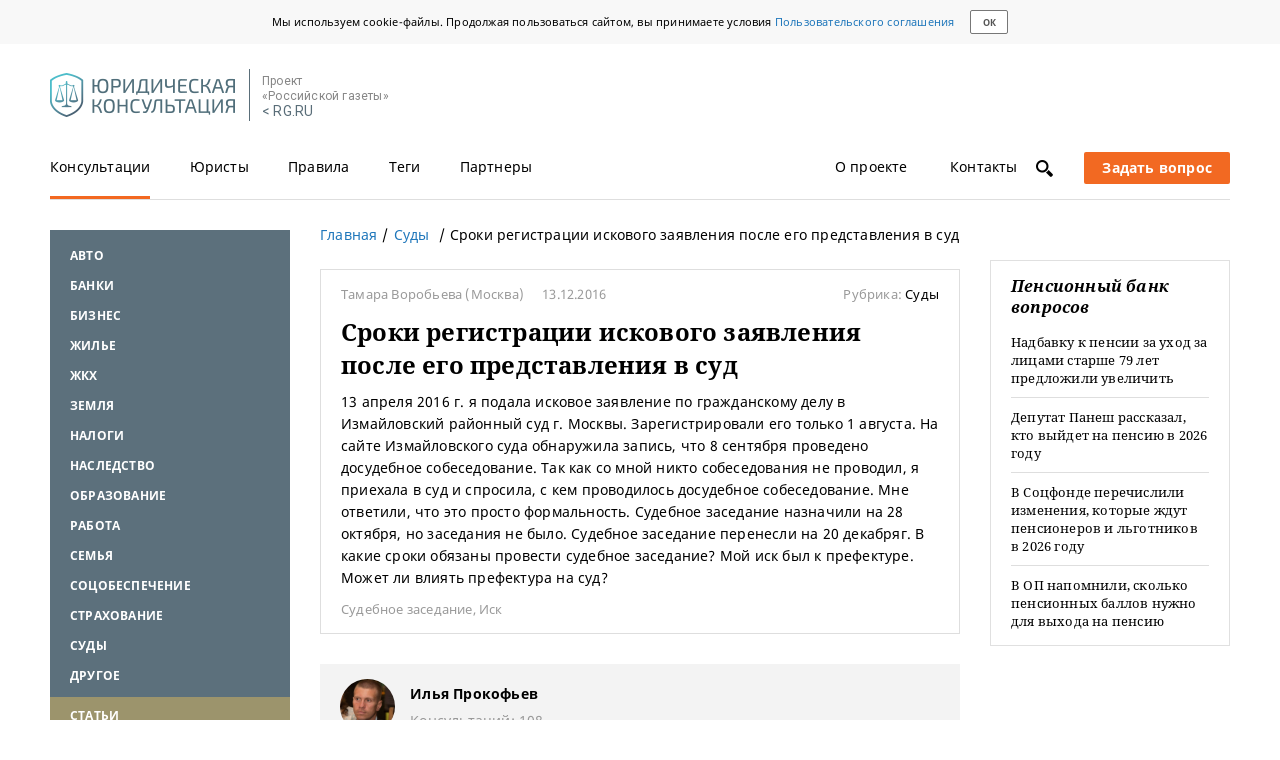

--- FILE ---
content_type: text/html; charset=UTF-8
request_url: https://pravo.rg.ru/rubrics/question/1255/
body_size: 14017
content:
<!DOCTYPE html><html lang="ru"><!--tmpl juristical--><head><meta charset="utf-8"><meta property="og:site_name" content="Юридическая консультация на сайте Российской газеты"><meta property="og:url" content="https://pravo.rg.ru/rubrics/question/1255/"><meta name="viewport" content="width=device-width, initial-scale=1, maximum-scale=2.0"><link rel="shortcut icon" href="/favicon.ico"><link rel="apple-touch-icon" sizes="76x76" href="/touch-icon-ipad.png"><link rel="apple-touch-icon" sizes="120x120" href="/touch-icon-iphone-retina.png"><link rel="apple-touch-icon" sizes="152x152" href="/touch-icon-ipad-retina.png"><meta name="rg-data" property="env" content=""><meta property="og:title" content="Сроки регистрации искового заявления после его представления в суд — Юридическая консультация"><meta property="og:description" content="Каковы сроки рассмотрения судом искового заявления, читайте в ответе юриста."><title>Сроки регистрации искового заявления после его представления в суд — Юридическая консультация</title><meta name="description" content="Каковы сроки рассмотрения судом искового заявления, читайте в ответе юриста."><meta name="yandex-verification" content="793b2bf034f1334f"><meta name="rg-data" property="ads:uri" content="/pravo/rubrics/15/"><meta name="rg-data" property="rubric:id" content="15"><link rel="amphtml" href="https://pravo.rg.ru/amp/rubrics/question/1255/"><script>!function(){var e=window.localStorage,t="notoFamily_v1",n="/bundles/jurist/fonts/rg/noto.woff.min.css",o=null,r=function(e){var t=!1;if(e)if(e.code)switch(e.code){case 22:t=!0;break;case 1014:"NS_ERROR_DOM_QUOTA_REACHED"===e.name&&(t=!0)}else e.number===-2147024882&&(t=!0);return t},s=function(e){var t=document.createElement("style");t.textContent=e,t.rel="stylesheet",document.head.appendChild(t)};try{if(o=e.getItem(t))s(o);else{var a=new XMLHttpRequest;a.open("GET",n,!0),a.onload=function(){if(a.status>=200&&a.status<400)try{s(a.responseText),e.setItem(t,a.responseText)}catch(e){if(r(e))throw new Error("Локальное хранилище переполнено")}},a.send()}}catch(e){throw new Error(e)}}();</script><link rel="stylesheet" href="https://fonts.googleapis.com/css?family=Roboto"><link rel="stylesheet" href="https://ajax.googleapis.com/ajax/libs/jqueryui/1.11.4/themes/smoothness/jquery-ui.min.css"><!--rgb adfox:hb | swig: /blocks/crosslayouts/b-adfox/swig/b-adfox_hb.swig | data:--><!--помещаем ДО библиотеки adfox--><script src="//yastatic.net/pcode/adfox/header-bidding.js"></script><script>
    const adfoxBiddersMap = {
        criteo: "851770",
        betweenDigital: "873981",
        adriver: "998474", // Soloway
        myTarget: "874698",
        'adfox_imho-mobile': "1085976", // IMHO
        'adfox_imho-banners': "1443716", // IMHO desktop
        'adfox_adsmart': "1195710", // AdSmart
        'adfox_WiseUP': "1288243",
        buzzoola: "1224359",
        rtbhouse: "1352133",
        otm: "1421443",
        hybrid: "1597346"
    };
    const adUnits = [];
    const userTimeout = 1000;

    // Конфигурация HB
    window.YaHeaderBiddingSettings = {
        biddersMap: adfoxBiddersMap,
        adUnits: adUnits,
        timeout: userTimeout,
        callbacks: {
            onBidsRecieved: function (bids) {
                console.log('onBidsRecieved: ', bids);
            }
        }
    };
</script><!--/rgb adfox:hb--><style>/*! normalize.css v3.0.1 | MIT License | git.io/normalize */html{font-family:sans-serif;-ms-text-size-adjust:100%;-webkit-text-size-adjust:100%}body{margin:0}article,aside,details,figcaption,figure,footer,header,hgroup,main,nav,section,summary{display:block}audio,canvas,progress,video{display:inline-block;vertical-align:baseline}audio:not([controls]){display:none;height:0}[hidden],template{display:none}a{background:transparent}a:active,a:hover{outline:0}abbr[title]{border-bottom:1px dotted}b,strong{font-weight:bold}dfn{font-style:italic}h1{font-size:2em;margin:0.67em 0}mark{background:#ff0;color:#000}small{font-size:80%}sub,sup{font-size:75%;line-height:0;position:relative;vertical-align:baseline}sup{top:-0.5em}sub{bottom:-0.25em}img{border:0}svg:not(:root){overflow:hidden}figure{margin:1em 40px}hr{-moz-box-sizing:content-box;box-sizing:content-box;height:0}pre{overflow:auto}code,kbd,pre,samp{font-family:monospace, monospace;font-size:1em}button,input,optgroup,select,textarea{color:inherit;font:inherit;margin:0}button{overflow:visible}button,select{text-transform:none}button,html input[type="button"],input[type="reset"],input[type="submit"]{-webkit-appearance:button;cursor:pointer}button[disabled],html input[disabled]{cursor:default}button::-moz-focus-inner,input::-moz-focus-inner{border:0;padding:0}input{line-height:normal}input[type="checkbox"],input[type="radio"]{box-sizing:border-box;padding:0}input[type="number"]::-webkit-inner-spin-button,input[type="number"]::-webkit-outer-spin-button{height:auto}input[type="search"]{-webkit-appearance:textfield;-moz-box-sizing:content-box;-webkit-box-sizing:content-box;box-sizing:content-box}input[type="search"]::-webkit-search-cancel-button,input[type="search"]::-webkit-search-decoration{-webkit-appearance:none}fieldset{border:1px solid #c0c0c0;margin:0 2px;padding:0.35em 0.625em 0.75em}legend{border:0;padding:0}textarea{overflow:auto}optgroup{font-weight:bold}table{border-collapse:collapse;border-spacing:0}td,th{padding:0}.group:before,.group:after{content:'';display:table}.group:after{clear:both}.noselect{-webkit-touch-callout:none;-webkit-user-select:none;-khtml-user-select:none;-moz-user-select:none;-ms-user-select:none;user-select:none}a.disabled{pointer-events:none}*:focus{outline:none}html{-webkit-box-sizing:border-box;-moz-box-sizing:border-box;box-sizing:border-box;-webkit-font-smoothing:antialiased}html,body{min-height:100%;height:auto}body{font-size:14px;font-family:"NotoSans",Arial,sans-serif;position:relative;letter-spacing:.2px;overflow-y:scroll}body,body *,body *:after,body *:before{-webkit-box-sizing:inherit;-moz-box-sizing:inherit;box-sizing:inherit}a{text-decoration:none;color:inherit;outline:none}p{margin:0}ul{list-style:none;padding:0}h1,h2,h3,h4,h5,h6{font-family:"NotoSerif",sans-serif;margin-top:0}input[type="text"],select,textarea{-webkit-border-radius:0;-moz-border-radius:0;border-radius:0;background-image:none;resize:none;outline:none;-webkit-appearance:none;-ms-appearance:none;-moz-appearance:none}fieldset{margin:0;padding:0;border:0}input:-webkit-autofill,input:-webkit-autofill:focus,textarea:-webkit-autofill,select:-webkit-autofill{color:inherit !important;-webkit-text-fill-color:inherit !important;background-color:transparent !important;-webkit-box-shadow:inset 0 0 0 100px #fff;-moz-box-shadow:inset 0 0 0 100px #fff;box-shadow:inset 0 0 0 100px #fff}input[disabled]{background-image:none;background-color:#dedede}.b-material-wrapper *::-moz-selection{background:rgba(89,189,23,0.3)}.b-material-wrapper *::-webkit-selection{background:rgba(89,189,23,0.3)}.b-material-wrapper *::selection{background:rgba(89,189,23,0.3)}.font-zero{font-size:0}.has-half{width:50%}.is-fixed{position:fixed;top:0}.b-overlay{display:none;position:fixed;top:0;bottom:0;left:0;right:0;z-index:20;overflow:hidden;background-color:#000;-ms-filter:"progid:DXImageTransform.Microsoft.Alpha(Opacity=50)";filter:alpha(opacity=70);-moz-opacity:.7;opacity:.7}.b-overlay__content{position:absolute;top:40px;right:-20px;z-index:21;display:none;text-align:left}.b-overlay__content.is-active{display:block}.b-overlay.is-active{display:block}.is-cursor-pointer{cursor:pointer}.has-shadow{-webkit-box-shadow:0 1px 2px rgba(0,0,0,0.12);-moz-box-shadow:0 1px 2px rgba(0,0,0,0.12);box-shadow:0 1px 2px rgba(0,0,0,0.12)}.shiftContainer{display:none}.shiftContainer_active{display:block}.is-mobile{display:inline-block !important}.is-mobile_block{display:block !important}@media screen and (min-width: 768px){.is-mobile{display:none !important}.is-mobile_block{display:none !important}}.is-tablet{display:none !important}.is-tablet_block{display:none !important}@media screen and (min-width: 768px){.is-tablet{display:inline-block !important}.is-tablet_block{display:block !important}}.is-tablet-landscape{display:none !important}@media screen and (min-width: 990px){.is-tablet-landscape{display:inline-block !important}}@media screen and (min-width: 990px){.not-tablet-landscape{display:none !important}}.is-desktop{display:none !important}@media screen and (min-width: 1260px){.is-desktop{display:inline-block !important}}@media screen and (min-width: 1260px){.not-desktop{display:none !important}}.is-desktop-full{display:none !important}@media screen and (min-width: 1760px){.is-desktop-full{display:inline-block !important}}@media screen and (min-width: 1260px){.has-sidebar{display:none !important}}.scroll-disabled{width:100%;position:fixed;top:0;overflow:hidden}@media screen and (min-width: 1260px){.scroll-disabled{position:static}}.i-follow{position:relative;margin-right:20px}.i-follow.is-active{color:#fff}.i-follow__sup{font-size:11px;position:absolute;top:-5px;left:20px}._hide_date ._date{display:none}.l-page{width:100%;min-height:100%;margin:80px auto 0;padding:0 20px}.l-page__wrapper{padding:0}@media screen and (min-width: 768px){.l-page{margin:0 auto;width:710px;padding:0}.l-page__wrapper{display:flex}}@media screen and (min-width: 990px){.l-page{width:910px}}@media screen and (min-width: 1260px){.l-page{width:1180px}}@media screen and (min-width: 1760px){.l-page{width:1250px}}
</style><link rel="stylesheet" href="/bundles/jurist/css/lib.css"><link rel="stylesheet" href="/bundles/jurist/css/global.css"><script src="https://ajax.googleapis.com/ajax/libs/jquery/1.11.3/jquery.min.js"></script><script src="https://ajax.googleapis.com/ajax/libs/jqueryui/1.11.4/jquery-ui.min.js"></script><script src="/bundles/jurist/js/lib.js"></script><script src="/bundles/jurist/js/global.js"></script><script src="//yastatic.net/pcode/adfox/loader.js" crossorigin="anonymous"></script><script src="/bundles/jurist/js/answer.js"></script><script src="/bundles/jurist/js/rubric_questions.js"></script><!--rgb schema:Article | swig: /blocks/crosslayouts/b-schema/swig/b-schema.swig | data:--><script data-schema="Article" type="application/ld+json">{"@context":"http://schema.org","@type":"Article","description":"Каковы сроки рассмотрения судом искового заявления, читайте в ответе юриста.","dateCreated":"","datePublished":"2017-02-13","name":"Сроки регистрации искового заявления после его представления в суд","headline":"Сроки регистрации искового заявления после его представления в суд","publisher":{"@type":"Organization","name":"Российская газета","logo":{"@type":"ImageObject","url":"https://cdnimg.rg.ru/res/images/logo/logo_rg_yn.png","width":{"@type":"QuantitativeValue","name":500},"height":{"@type":"QuantitativeValue","name":148}}},"author":{"@type":"Person","name":"Илья Прокофьев"},"mainEntityOfPage":{"@type":"WebPage","@id":"https://pravo.rg.ru/rubrics/question/1255/"},"image":{"@type":"ImageObject","url":"//cdnstatic.rg.ru/uploads/images/jurist/avatars/ProkofyevIlya.jpg","width":{"@type":"QuantitativeValue","name":"100"},"height":{"@type":"QuantitativeValue","name":"100"}}}</script><!--/rgb schema:Article--></head><body><div class="b-cookie-consent"><div class="b-cookie-consent__content"><div class="b-cookie-consent__text">Мы используем cookie-файлы. Продолжая пользоваться сайтом, вы принимаете условия <a class="b-link b-link_blue" href="https://rg.ru/pages/useragreement" target="_blank">Пользовательского соглашения</a></div><button class="b-cookie-consent__button">ок</button></div></div><div class="l-page l-page_juristical has-sidebar-left has-sidebar-right"><div class="l-page__body group"><!--rgb header | swig: /blocks/rgb/swig/rgb.swig | data: /blocks/rgb/data/rgb.js--><div class="b-header" id="rgb_header"><!--rgb logo | swig: /blocks/crosslayouts/b-logo/swig/b-logo.swig | data: /blocks/rgb/data/rgb.js--><div class="b-logo b-header__item" id="rgb_logo"><a class="b-logo__image" href="/" title="Юридическая консультация"></a><!--rgb rg | swig: /blocks/header/b-rg/swig/b-rg.swig | data: /blocks/header/b-rg/data/b-rg.js--><div class="b-rg" id="rgb_rg"><div class="b-rg__text">Проект<br>&laquo;Российской газеты&raquo;</div><a class="b-rg__link" href="https://rg.ru">&lt; RG.RU</a></div><!--/rgb rg--></div><!--/rgb logo--><!--rgb menu | swig: /blocks/header/b-menu/swig/b-menu.swig | data: /blocks/rgb/data/rgb.js--><div class="b-menu b-header__item" id="rgb_menu"><div class="b-menu__section"><!--rgb tabs:regular | swig: /blocks/crosslayouts/b-tabs/swig/b-tabs.swig | data: /blocks/crosslayouts/b-tabs/data/b-tabs.js--><div class="b-tabs b-tabs_regular shiftContainer shiftContainer_active" id="rgb_tabs_regular_shiftActive" data-blocksshifterwidthhash="tablet tabletLandscape desktop desktopFull" data-blocksshifterid="rgb_tabs_regular"><div class="b-tabs__body b-tabs__body_static"><a href="https://rg.ru" class="b-link b-tabs__link b-tabs__item b-tabs__item_mobile">RG.RU</a>   <a href="/" class="b-link b-tabs__link b-tabs__item is-active">Консультации</a>  <a href="/jurists/1/" class="b-link b-tabs__link b-tabs__item">Юристы</a>  <a href="/rules/" class="b-link b-tabs__link b-tabs__item">Правила</a>  <a href="/rubrics/0/" class="b-link b-tabs__link b-tabs__item">Теги</a>  <a href="/partners/" class="b-link b-tabs__link b-tabs__item">Партнеры</a>  <a href="/about/" class="b-link b-tabs__link b-tabs__item">О проекте</a>  <a href="/contacts/" class="b-link b-tabs__link b-tabs__item">Контакты</a>  </div></div><!--/rgb tabs:regular--></div><div class="b-menu__section b-menu__section_right"><div class="b-search"><a id="js-search-icon" class="b-icon b-icon_type_search" title="Поиск по сайту"></a></div><div id="js-mobile-menu" class="b-hamburger" title="Меню"><div class="b-hamburger__line"></div><div class="b-hamburger__line"></div><div class="b-hamburger__line"></div></div><!--rgb ask-link | swig: /blocks/crosslayouts/b-ask-link/swig/b-ask-link.swig | data: /blocks/rgb/data/rgb.js--><div class="b-ask-link" id="rgb_ask-link"><a href="/ask/" class="b-btn b-btn_orange b-btn_ask js-ask-link"><span class="b-btn_ask-big">Задать вопрос</span> <span class="b-btn_ask-phones"></span></a></div><!--/rgb ask-link--></div></div><!--/rgb menu--><!--rgb menu-mobile | swig: /blocks/header/b-menu-mobile/swig/b-menu-mobile.swig | data: /blocks/rgb/data/rgb.js--><div class="b-menu-mobile b-header__item" id="rgb_menu-mobile"><!--rgb tabs:regular | swig: /blocks/crosslayouts/b-tabs/swig/b-tabs.swig | data: /blocks/crosslayouts/b-tabs/data/b-tabs.js--><div class="b-tabs b-tabs_regular shiftContainer shiftContainer_active" id="rgb_tabs_regular_shiftActive" data-blocksshifterwidthhash="tablet tabletLandscape desktop desktopFull" data-blocksshifterid="rgb_tabs_regular"><div class="b-tabs__body b-tabs__body_static"><a href="https://rg.ru" class="b-link b-tabs__link b-tabs__item b-tabs__item_mobile">RG.RU</a>   <a href="/" class="b-link b-tabs__link b-tabs__item is-active">Консультации</a>  <a href="/jurists/1/" class="b-link b-tabs__link b-tabs__item">Юристы</a>  <a href="/rules/" class="b-link b-tabs__link b-tabs__item">Правила</a>  <a href="/rubrics/0/" class="b-link b-tabs__link b-tabs__item">Теги</a>  <a href="/partners/" class="b-link b-tabs__link b-tabs__item">Партнеры</a>  <a href="/about/" class="b-link b-tabs__link b-tabs__item">О проекте</a>  <a href="/contacts/" class="b-link b-tabs__link b-tabs__item">Контакты</a>  </div></div><!--/rgb tabs:regular--></div><!--/rgb menu-mobile--></div><!--/rgb header--><div class="l-page__wrapper"><!--rgb sidebar-left:answer | swig: /blocks/rgb/swig/rgb.swig | data: /blocks/rgb/data/rgb.js--><div class="b-sidebar-left b-sidebar-left_answer" id="rgb_sidebar-left_answer"><!--rgb categories:sidebar-active-link | swig: /blocks/crosslayouts/b-categories/swig/b-categories.swig | data: /blocks/crosslayouts/b-categories/data/b-categories.js--><div class="b-categories b-categories_sidebar-active-link b-sidebar-left__item shiftContainer shiftContainer_active" id="rgb_categories_sidebar-active-link_shiftActive" data-blocksshifterwidthhash="tablet tabletLandscape desktop desktopFull" data-blocksshifterid="rgb_categories_sidebar-active-link"><!--<script>
	var currentRubric = '';
</script>--><div class="b-categories__body b-categories__body_blue"><div id="js-categories-list" class="b-categories__list b-categories__list_sidebar"> <div class="b-categories__item"> <a href="/rubric/avto/" class="b-link b-categories__link">Авто</a>  </div><div class="b-categories__item"> <a href="/rubric/banki/" class="b-link b-categories__link">Банки</a>  </div><div class="b-categories__item"> <a href="/rubric/biznes/" class="b-link b-categories__link">Бизнес</a>  </div><div class="b-categories__item"> <a href="/rubric/ghilye/" class="b-link b-categories__link">Жилье</a>  </div><div class="b-categories__item"> <a href="/rubric/ghkh/" class="b-link b-categories__link">ЖКХ</a>  </div><div class="b-categories__item"> <a href="/rubric/zemlya/" class="b-link b-categories__link">Земля</a>  </div><div class="b-categories__item"> <a href="/rubric/nalogi/" class="b-link b-categories__link">Налоги</a>  </div><div class="b-categories__item"> <a href="/rubric/nasledstvo/" class="b-link b-categories__link">Наследство</a>  </div><div class="b-categories__item"> <a href="/rubric/obrazovanie/" class="b-link b-categories__link">Образование</a>  </div><div class="b-categories__item"> <a href="/rubric/rabota/" class="b-link b-categories__link">Работа</a>  </div><div class="b-categories__item"> <a href="/rubric/semyya/" class="b-link b-categories__link">Семья</a>  </div><div class="b-categories__item"> <a href="/rubric/socobespechenie/" class="b-link b-categories__link">Соцобеспечение</a>  </div><div class="b-categories__item"> <a href="/rubric/strahovanie/" class="b-link b-categories__link">Страхование</a>  </div><div class="b-categories__item"> <a href="/rubric/sudy/" class="b-link b-categories__link">Суды</a>  </div><div class="b-categories__item"> <a href="/rubric/drugoe/" class="b-link b-categories__link">Другое</a>  </div><div class="b-categories__item b-categories__item_highlighted"> <a href="/rubric/statyi/" class="b-link b-categories__link">Статьи</a>  </div> </div></div></div><!--/rgb categories:sidebar-active-link--><!--rgb adfox:media-5 | swig: /blocks/crosslayouts/b-adfox/swig/b-adfox.swig | data: /blocks/crosslayouts/b-adfox/data/b-adfox.js--><div class="b-adfox b-adfox_media-5 b-sidebar-left__item" id="rgb_adfox_media-5"><rg-adfox param="{&quot;pp&quot;:&quot;bpkg&quot;,&quot;ps&quot;:&quot;cior&quot;,&quot;p2&quot;:&quot;fjgg&quot;,&quot;screenType&quot;:&quot;tablet tabletLandscape desktop desktopFull&quot;,&quot;services&quot;:{&quot;hb&quot;:{&quot;bids&quot;:[{&quot;bidder&quot;:&quot;criteo&quot;,&quot;params&quot;:{&quot;placementId&quot;:1491813}},{&quot;bidder&quot;:&quot;myTarget&quot;,&quot;params&quot;:{&quot;placementId&quot;:335808}},{&quot;bidder&quot;:&quot;adriver&quot;,&quot;sizes&quot;:[240,400],&quot;params&quot;:{&quot;placementId&quot;:&quot;43:rg_240x400_left&quot;},&quot;screenType&quot;:&quot;tablet tabletLandscape desktop desktopFull&quot;},{&quot;bidder&quot;:&quot;otm&quot;,&quot;sizes&quot;:[240,400],&quot;params&quot;:{&quot;placementId&quot;:&quot;1887&quot;}},{&quot;bidder&quot;:&quot;betweenDigital&quot;,&quot;sizes&quot;:[240,400],&quot;params&quot;:{&quot;placementId&quot;:&quot;2769701&quot;}},{&quot;bidder&quot;:&quot;rtbhouse&quot;,&quot;sizes&quot;:[240,400],&quot;params&quot;:{&quot;placementId&quot;:&quot;QQBchpfslpRy0zhywevo&quot;}},{&quot;bidder&quot;:&quot;adfox_imho-banners&quot;,&quot;sizes&quot;:[240,400],&quot;params&quot;:{&quot;p1&quot;:&quot;cmklf&quot;,&quot;p2&quot;:&quot;fhca&quot;}},{&quot;bidder&quot;:&quot;hybrid&quot;,&quot;params&quot;:{&quot;placementId&quot;:&quot;605bdbf63d5a2dab24d6a588&quot;}}]}}}"></rg-adfox></div><!--/rgb adfox:media-5--><!--rgb questions:latest | swig: /blocks/crosslayouts/b-questions/swig/b-questions.swig | data: /blocks/crosslayouts/b-questions/data/b-questions.js--><div class="b-questions b-questions_latest b-sidebar-left__item shiftContainer shiftContainer_active" id="rgb_questions_latest_shiftActive" data-blocksshifterwidthhash="tablet tabletLandscape desktop desktopFull" data-blocksshifterid="rgb_questions_latest"><div class="b-questions__name">Последние вопросы</div><div class="b-question-block b-question-block_latest"><!----><div class="b-question-block__body">  <a href="/rubric/socobespechenie/" class="b-link b-link_blue">Соцобеспечение</a>  <a class="b-link b-link_block" href="/rubrics/question/85823/"><div class="b-question-block__title b-link b-link_title b-link_latest">Невыплата пенсии по потере кормильца</div></a> </div> </div><div class="b-question-block b-question-block_latest"><!----><div class="b-question-block__body">  <a href="/rubric/drugoe/" class="b-link b-link_blue">Другое</a>  <a class="b-link b-link_block" href="/rubrics/question/85794/"><div class="b-question-block__title b-link b-link_title b-link_latest">Изменение тарифа провайдером без уведомления абонента</div></a> </div> </div><div class="b-question-block b-question-block_latest"><!----><div class="b-question-block__body">  <a href="/rubric/semyya/" class="b-link b-link_blue">Семья</a>  <a class="b-link b-link_block" href="/rubrics/question/85647/"><div class="b-question-block__title b-link b-link_title b-link_latest">Учеба в другом городе без согласия родителей</div></a> </div> </div><div class="b-question-block b-question-block_latest"><!----><div class="b-question-block__body">  <a href="/rubric/nalogi/" class="b-link b-link_blue">Налоги</a>  <a class="b-link b-link_block" href="/rubrics/question/85216/"><div class="b-question-block__title b-link b-link_title b-link_latest">Налоговый вычет за обучение в зарубежной языковой школе</div></a> </div> </div></div><!--/rgb questions:latest--><!--rgb adfox:media-1 | swig: /blocks/crosslayouts/b-adfox/swig/b-adfox.swig | data: /blocks/crosslayouts/b-adfox/data/b-adfox.js--><div class="b-adfox b-adfox_media-1 b-sidebar-left__item" id="rgb_adfox_media-1"><rg-adfox param="{&quot;pp&quot;:&quot;iiy&quot;,&quot;ps&quot;:&quot;cior&quot;,&quot;p2&quot;:&quot;fjgg&quot;,&quot;screenType&quot;:&quot;tablet desktop desktopFull&quot;}"></rg-adfox></div><!--/rgb adfox:media-1--></div><!--/rgb sidebar-left:answer--><!--rgb main:answer | swig: /blocks/rgb/swig/rgb.swig | data: /blocks/rgb/data/rgb.js--><div class="b-main b-main_answer" id="rgb_main_answer"><!--rgb categories:sidebar | swig: /blocks/crosslayouts/b-categories/swig/b-categories.swig | data: /blocks/crosslayouts/b-categories/data/b-categories.js--><div class="b-categories b-categories_sidebar b-main__item shiftContainer" id="rgb_categories_sidebar" data-blocksshifterwidthhash="mobile" data-blocksshifterid="rgb_categories_sidebar"></div><!--/rgb categories:sidebar--><!--rgb breadcrumbs:answer | swig: /blocks/main/b-breadcrumbs/swig/b-breadcrumbs.swig | data: /blocks/main/b-breadcrumbs/data/b-breadcrumbs.js--><div class="b-breadcrumbs b-breadcrumbs_answer b-main__item" id="rgb_breadcrumbs_answer"><ul class="b-breadcrumbs__list" itemscope itemtype="https://schema.org/BreadcrumbList"><li class="b-breadcrumbs__item" itemprop="itemListElement" itemscope itemtype="https://schema.org/ListItem"><a href="/" class="b-link b-link_blue" itemprop="item"><span itemprop="name">Главная</span></a><meta itemprop="position" content="1"></li><li id="js-breadcrumbs-item" class="b-breadcrumbs__item" itemprop="itemListElement" itemscope itemtype="https://schema.org/ListItem">  <a href="/rubric/sudy/" class="b-link b-link_blue" itemprop="item"><span itemprop="name">Суды</span></a><meta itemprop="position" content="2"> </li><li id="js-breadcrumbs-item" class="b-breadcrumbs__item"><span>Сроки регистрации искового заявления после его представления в суд</span></li></ul></div><!--/rgb breadcrumbs:answer--><!--rgb adfox:media-1-mobile | swig: /blocks/crosslayouts/b-adfox/swig/b-adfox.swig | data: /blocks/crosslayouts/b-adfox/data/b-adfox.js--><div class="b-adfox b-adfox_media-1-mobile b-main__item" id="rgb_adfox_media-1-mobile"><rg-adfox param="{&quot;pp&quot;:&quot;bpkb&quot;,&quot;ps&quot;:&quot;cior&quot;,&quot;p2&quot;:&quot;fjgg&quot;,&quot;screenType&quot;:&quot;mobile&quot;,&quot;services&quot;:{&quot;hb&quot;:{&quot;bids&quot;:[{&quot;bidder&quot;:&quot;adfox_imho-mobile&quot;,&quot;params&quot;:{&quot;p1&quot;:&quot;cfnsi&quot;,&quot;p2&quot;:&quot;ffpw&quot;},&quot;screenType&quot;:&quot;mobile&quot;},{&quot;bidder&quot;:&quot;criteo&quot;,&quot;params&quot;:{&quot;placementId&quot;:1491815}},{&quot;bidder&quot;:&quot;myTarget&quot;,&quot;params&quot;:{&quot;placementId&quot;:336038}},{&quot;bidder&quot;:&quot;adriver&quot;,&quot;sizes&quot;:[300,250],&quot;params&quot;:{&quot;placementId&quot;:&quot;43:rg_300x250mob&quot;}},{&quot;bidder&quot;:&quot;otm&quot;,&quot;sizes&quot;:[300,250],&quot;params&quot;:{&quot;placementId&quot;:&quot;2151&quot;}},{&quot;bidder&quot;:&quot;betweenDigital&quot;,&quot;sizes&quot;:[300,250],&quot;params&quot;:{&quot;placementId&quot;:&quot;2769795&quot;}},{&quot;bidder&quot;:&quot;adfox_WiseUP&quot;,&quot;params&quot;:{&quot;pp&quot;:&quot;g&quot;,&quot;ps&quot;:&quot;cvad&quot;,&quot;p2&quot;:&quot;flhc&quot;}},{&quot;bidder&quot;:&quot;rtbhouse&quot;,&quot;sizes&quot;:[300,250],&quot;params&quot;:{&quot;placementId&quot;:&quot;1eAD18LzI82vA3vPAA3s&quot;}},{&quot;bidder&quot;:&quot;hybrid&quot;,&quot;params&quot;:{&quot;placementId&quot;:&quot;605bdc5cd272b924e80865a6&quot;}}]}}}"></rg-adfox></div><!--/rgb adfox:media-1-mobile--><!--rgb article | swig: /blocks/main/b-article/swig/b-article.swig | data: /blocks/main/b-article/data/b-article.js--><div class="b-article b-main__item" id="rgb_article"><div class="b-article__wrapper"><!--rgb questions:item | swig: /blocks/crosslayouts/b-questions/swig/b-questions.swig | data: /blocks/crosslayouts/b-questions/data/b-questions.js--><div class="b-questions b-questions_item" id="rgb_questions_item"><div class="b-questions__name"></div><div class="b-question-block"><!----><div class="b-question-block__body"><div class="b-material-head">  <span class="b-question-block__author">Тамара Воробьева </span> (Москва)    <span class="b-question-block__date">13.12.2016</span>  <span class="b-material-head__rubric">Рубрика: <a class="b-link b-material-head__rubric-name" href="/rubric/sudy/">Суды</a></span></div><h1 class="b-question-block__title">Сроки регистрации искового заявления после его представления в суд</h1><div class="b-question-block__text">13 апреля 2016 г. я подала исковое заявление по гражданскому делу в Измайловский районный суд г. Москвы.  Зарегистрировали его только 1 августа.  На сайте Измайловского суда обнаружила запись, что  8 сентября проведено  досудебное собеседование. Так как со мной никто собеседования не проводил, я приехала в суд и спросила, с кем проводилось досудебное собеседование.  Мне ответили, что это просто формальность. Судебное заседание назначили на 28 октября, но заседания не было. Судебное заседание перенесли на 20 декабряг. В какие сроки обязаны провести судебное заседание? Мой иск был к префектуре. Может ли влиять префектура на суд?</div><div class="b-question-block__tags">  <a href="/tag/201/" class="b-link b-link_tag">Судебное заседание</a>,  <a href="/tag/208/" class="b-link b-link_tag">Иск</a>  </div></div></div></div><!--/rgb questions:item--><!--rgb adfox:media-29 | swig: /blocks/crosslayouts/b-adfox/swig/b-adfox.swig | data: /blocks/crosslayouts/b-adfox/data/b-adfox.js--><div class="b-adfox b-adfox_media-29" id="rgb_adfox_media-29"><rg-adfox param="{&quot;pp&quot;:&quot;bpke&quot;,&quot;ps&quot;:&quot;cior&quot;,&quot;p2&quot;:&quot;fjgg&quot;,&quot;screenType&quot;:&quot;mobile&quot;,&quot;services&quot;:{&quot;hb&quot;:{&quot;bids&quot;:[{&quot;bidder&quot;:&quot;rtbhouse&quot;,&quot;sizes&quot;:[300,250],&quot;params&quot;:{&quot;placementId&quot;:&quot;5mFo21FlgHuUG04ggDBD&quot;},&quot;screenType&quot;:&quot;mobile&quot;},{&quot;bidder&quot;:&quot;myTarget&quot;,&quot;params&quot;:{&quot;placementId&quot;:802355}},{&quot;bidder&quot;:&quot;criteo&quot;,&quot;params&quot;:{&quot;placementId&quot;:1525300}},{&quot;bidder&quot;:&quot;betweenDigital&quot;,&quot;sizes&quot;:[300,250],&quot;params&quot;:{&quot;placementId&quot;:&quot;3926745&quot;}},{&quot;bidder&quot;:&quot;hybrid&quot;,&quot;params&quot;:{&quot;placementId&quot;:&quot;605bdcc6d272b924e80865a8&quot;}}]}}}"></rg-adfox></div><!--/rgb adfox:media-29--><a href="https://pravo.rg.ru/rubrics/question/1255/"></a><!--rgb answer | swig: /blocks/main/b-answer/swig/b-answer.swig | data: /blocks/rgb/data/rgb.js--><div class="b-answer" id="rgb_answer">  <a href="/jurist/494/" class="b-link"><div class="b-jurist-introduction">  <img src="//cdnstatic.rg.ru/uploads/images/jurist/avatars/ProkofyevIlya.jpg" alt="Илья Прокофьев" width="55" height="55" class="b-round-image">  <div class="b-jurist-introduction__right-col"><b>Илья Прокофьев</b><div class="b-jurist-introduction__index">Консультаций: 108</div></div></div></a>    <div class="b-question-block__text js-answer-text"><p>В соответствии со ст. 6.1 Гражданского процессуального кодекса РФ судопроизводство в судах и исполнение судебного постановления осуществляются в разумные сроки. Разбирательство дел в судах осуществляется в сроки, установленные ГПК РФ.&nbsp;Продление этих сроков допустимо в случаях и в порядке, которые установлены ГПК РФ, но судопроизводство должно осуществляться в разумный срок. При определении разумного срока судебного разбирательства, который включает в себя период со дня поступления искового заявления или заявления в суд первой инстанции до дня принятия последнего судебного постановления по делу, учитываются такие обстоятельства, как правовая и фактическая сложность дела, поведение участников гражданского процесса, достаточность и эффективность действий суда, осуществляемых в целях своевременного рассмотрения дела, и общая продолжительность судопроизводства по делу.</p>
<p>Таким образом, закон не содержит прямых указаний на то, в какой срок должно быть проведено судебное заседание. На практике это зависит от различных факторов, таких как загруженность конкретного суда, болезнь или отпуск конкретного судьи, в чьем производстве находится дело.</p>
<p>Тот факт, что досудебное собеседование было проведено без вашего участия, является нарушением, в случае если суд не напрявлял извещения о времени и месте судебного заседания.</p>
<p>Если вы считаете, что сроки рассмотрения дела в суде явно затягиваются, то вы вправе написать жалобу или заявление председателю суда. В случае если после принятия искового заявления или заявления к производству дело длительное время не рассматривалось и судебный процесс затягивался, заинтересованные лица вправе обратиться к председателю суда с заявлением об ускорении рассмотрения дела (ч. 6 ст. 6.1 ГПК РФ).&nbsp;Заявление об ускорении рассмотрения дела рассматривается председателем суда в пятидневный срок со дня поступления заявления в суд. По результатам рассмотрения заявления председатель суда выносит мотивированное определение, в котором может быть установлен срок проведения судебного заседания по делу и (или) могут быть указаны действия, которые следует осуществить для ускорения судебного разбирательства (ч. 7 ст. 6.1 ГПК РФ).</p>
<p>Факт того, что ваш иск был к префектуре, не стоит принимать во внимание, так как по закону суд в Российской Федерации является независимым, и никто, в том числе префектура, не может повлиять на суд.</p>
<p>&nbsp;</p> </div><div class="b-answer__lower-panel"><div class="b-answer__thanx-block"><button class="b-link-btn b-link-btn_thanx js-link-btn-thanx" id="891">Спасибо</button><div class="b-answer__thanx">Сказали спасибо:</div><div class="b-rate"><div class="b-rate__icon"></div><div class="b-rate__value">121</div></div></div>      </div><div class="b-answer__bottom"><div class="b-right"><!--rgb share | swig: /blocks/crosslayouts/b-share/swig/b-share.swig | data: /blocks/rgb/data/rgb.js--><div class="b-share" id="rgb_share"><div id="share"></div></div><!--/rgb share--></div></div></div><!--/rgb answer--></div></div><!--/rgb article--><!--rgb adfox:media-7 | swig: /blocks/crosslayouts/b-adfox/swig/b-adfox.swig | data: /blocks/crosslayouts/b-adfox/data/b-adfox.js--><div class="b-adfox b-adfox_media-7 b-main__item" id="rgb_adfox_media-7"><rg-adfox param="{&quot;pp&quot;:&quot;bpkd&quot;,&quot;ps&quot;:&quot;cior&quot;,&quot;p2&quot;:&quot;fjgg&quot;,&quot;screenType&quot;:&quot;tabletLandscape desktop desktopFull&quot;,&quot;services&quot;:{&quot;hb&quot;:{&quot;bids&quot;:[{&quot;bidder&quot;:&quot;adfox_adsmart&quot;,&quot;params&quot;:{&quot;p1&quot;:&quot;ceiyi&quot;,&quot;p2&quot;:&quot;ul&quot;,&quot;puid20&quot;:&quot;&quot;}},{&quot;bidder&quot;:&quot;criteo&quot;,&quot;params&quot;:{&quot;placementId&quot;:1491817}},{&quot;bidder&quot;:&quot;myTarget&quot;,&quot;params&quot;:{&quot;placementId&quot;:336036}},{&quot;bidder&quot;:&quot;otm&quot;,&quot;sizes&quot;:[630,240],&quot;params&quot;:{&quot;placementId&quot;:&quot;2879&quot;}},{&quot;bidder&quot;:&quot;betweenDigital&quot;,&quot;sizes&quot;:[630,240],&quot;params&quot;:{&quot;placementId&quot;:&quot;2769699&quot;}},{&quot;bidder&quot;:&quot;rtbhouse&quot;,&quot;sizes&quot;:[630,240],&quot;params&quot;:{&quot;placementId&quot;:&quot;E0JhWUi3XI7yLtu4ycCY&quot;}},{&quot;bidder&quot;:&quot;hybrid&quot;,&quot;params&quot;:{&quot;placementId&quot;:&quot;605bdc23d272b924e80865a5&quot;}}]}}}"></rg-adfox></div><!--/rgb adfox:media-7--><!--rgb adfox:media-7-mobile | swig: /blocks/crosslayouts/b-adfox/swig/b-adfox.swig | data: /blocks/crosslayouts/b-adfox/data/b-adfox.js--><div class="b-adfox b-adfox_media-7-mobile b-main__item" id="rgb_adfox_media-7-mobile"><rg-adfox param="{&quot;pp&quot;:&quot;bpkc&quot;,&quot;ps&quot;:&quot;cior&quot;,&quot;p2&quot;:&quot;fjgg&quot;,&quot;screenType&quot;:&quot;mobile&quot;,&quot;services&quot;:{&quot;hb&quot;:{&quot;bids&quot;:[{&quot;bidder&quot;:&quot;adfox_WiseUP&quot;,&quot;params&quot;:{&quot;pp&quot;:&quot;h&quot;,&quot;ps&quot;:&quot;cvad&quot;,&quot;p2&quot;:&quot;flhc&quot;}},{&quot;bidder&quot;:&quot;criteo&quot;,&quot;params&quot;:{&quot;placementId&quot;:1500711}},{&quot;bidder&quot;:&quot;myTarget&quot;,&quot;params&quot;:{&quot;placementId&quot;:650217}},{&quot;bidder&quot;:&quot;adriver&quot;,&quot;sizes&quot;:[300,250],&quot;params&quot;:{&quot;placementId&quot;:&quot;43:rg_300x250_2&quot;}},{&quot;bidder&quot;:&quot;betweenDigital&quot;,&quot;sizes&quot;:[300,250],&quot;params&quot;:{&quot;placementId&quot;:&quot;2948317&quot;}},{&quot;bidder&quot;:&quot;adfox_imho-mobile&quot;,&quot;params&quot;:{&quot;p1&quot;:&quot;cjrny&quot;,&quot;p2&quot;:&quot;ffpw&quot;}},{&quot;bidder&quot;:&quot;rtbhouse&quot;,&quot;sizes&quot;:[300,250],&quot;params&quot;:{&quot;placementId&quot;:&quot;jtyUj5xkKgS1WRGUWfQc&quot;}},{&quot;bidder&quot;:&quot;hybrid&quot;,&quot;params&quot;:{&quot;placementId&quot;:&quot;605bdc793d5a2dab24d6a58a&quot;}}]}}}"></rg-adfox></div><!--/rgb adfox:media-7-mobile--><!--rgb questions:similar | swig: /blocks/crosslayouts/b-questions/swig/b-questions.swig | data: /blocks/crosslayouts/b-questions/data/b-questions.js--><div class="b-questions b-questions_similar b-main__item" id="rgb_questions_similar"><div class="b-questions__name">Похожие вопросы</div><div class="b-question-block b-question-block_similar"><!----><div class="b-question-block__body"> <a class="b-link b-link_block" href="/rubrics/question/413/"><div class="b-question-block__title b-link b-link_title b-link_similar">Ненадлежащее извещение ответчика</div></a> </div> </div><div class="b-question-block b-question-block_similar"><!----><div class="b-question-block__body"> <a class="b-link b-link_block" href="/rubrics/question/820/"><div class="b-question-block__title b-link b-link_title b-link_similar">Чем грозит неявка в суд в качестве свидетеля?</div></a> </div> </div><div class="b-question-block b-question-block_similar"><!----><div class="b-question-block__body"> <a class="b-link b-link_block" href="/rubrics/question/883/"><div class="b-question-block__title b-link b-link_title b-link_similar">Обязательно ли являться в суд повторно, если уже давал показания?</div></a> </div> </div><div class="b-question-block b-question-block_similar"><!----><div class="b-question-block__body"> <a class="b-link b-link_block" href="/rubrics/question/995/"><div class="b-question-block__title b-link b-link_title b-link_similar">Какими документами должен обладать специалист (судебно-медицинская экспертиза), чтобы его мнение было учтено в суде?</div></a> </div> </div></div><!--/rgb questions:similar--><!--rgb read-also | swig: /blocks/main/b-read-also/swig/b-read-also.swig | data: /blocks/rgb/data/rgb.js--><div class="b-read-also b-main__item" id="rgb_read-also"><div class="b-read-also__title">Читайте также</div><div id="read-also-target" class="b-read-also__list"></div></div><!--/rgb read-also--><!--rgb bankvoprosov | swig: /blocks/crosslayouts/b-bankvoprosov/swig/b-bankvoprosov.swig | data: /blocks/rgb/data/rgb.js--><div class="b-bankvoprosov b-main__item shiftContainer" id="rgb_bankvoprosov" data-blocksshifterwidthhash="mobile tablet tabletLandscape" data-blocksshifterid="rgb_bankvoprosov"></div><!--/rgb bankvoprosov--><!--rgb adfox:media-30 | swig: /blocks/crosslayouts/b-adfox/swig/b-adfox.swig | data: /blocks/crosslayouts/b-adfox/data/b-adfox.js--><div class="b-adfox b-adfox_media-30 b-main__item" id="rgb_adfox_media-30"><rg-adfox param="{&quot;pp&quot;:&quot;bqve&quot;,&quot;ps&quot;:&quot;cior&quot;,&quot;p2&quot;:&quot;fjgg&quot;,&quot;screenType&quot;:&quot;tabletLandscape desktop desktopFull&quot;,&quot;services&quot;:{&quot;hb&quot;:{&quot;codeType&quot;:&quot;inpage&quot;,&quot;bids&quot;:[{&quot;bidder&quot;:&quot;buzzoola&quot;,&quot;params&quot;:{&quot;placementId&quot;:&quot;563737&quot;}},{&quot;bidder&quot;:&quot;betweenDigital&quot;,&quot;params&quot;:{&quot;placementId&quot;:&quot;3779922&quot;}},{&quot;bidder&quot;:&quot;adriver&quot;,&quot;params&quot;:{&quot;placementId&quot;:&quot;43:rg_inpage_vast&quot;}}]}}}"></rg-adfox></div><!--/rgb adfox:media-30--><!--rgb questions:latest | swig: /blocks/crosslayouts/b-questions/swig/b-questions.swig | data: /blocks/crosslayouts/b-questions/data/b-questions.js--><div class="b-questions b-questions_latest b-main__item shiftContainer" id="rgb_questions_latest" data-blocksshifterwidthhash="mobile" data-blocksshifterid="rgb_questions_latest"></div><!--/rgb questions:latest--></div><!--/rgb main:answer--><!--rgb sidebar-right:answer | swig: /blocks/rgb/swig/rgb.swig | data: /blocks/rgb/data/rgb.js--><div class="b-sidebar-right b-sidebar-right_answer" id="rgb_sidebar-right_answer"><!--rgb adfox:media-2 | swig: /blocks/crosslayouts/b-adfox/swig/b-adfox.swig | data: /blocks/crosslayouts/b-adfox/data/b-adfox.js--><div class="b-adfox b-adfox_media-2 b-sidebar-right__item shiftContainer shiftContainer_active" id="rgb_adfox_media-2_shiftActive" data-blocksshifterwidthhash="desktop desktopFull" data-blocksshifterid="rgb_adfox_media-2"><rg-adfox param="{&quot;pp&quot;:&quot;iix&quot;,&quot;ps&quot;:&quot;cior&quot;,&quot;p2&quot;:&quot;fjgg&quot;,&quot;screenType&quot;:&quot;tablet tabletLandscape desktop desktopFull&quot;}"></rg-adfox></div><!--/rgb adfox:media-2--><!--rgb adfox:tgb-1 | swig: /blocks/crosslayouts/b-adfox/swig/b-adfox_tgb-1.swig | data: /blocks/crosslayouts/b-adfox/data/b-adfox.js--><div class="b-adfox b-adfox_tgb-1 b-sidebar-right__item" id="rgb_adfox_tgb-1"><div id="adfox_pravo_tgb_1"></div><script>
    window.Ya.adfoxCode.create({
        ownerId: 5906,
        containerId: 'adfox_pravo_tgb_1',
        params: {
            pp: 'lid',
            ps: 'cior',
            p2: 'fjgg'
        }
    });
</script></div><!--/rgb adfox:tgb-1--><!--rgb adfox:media-6 | swig: /blocks/crosslayouts/b-adfox/swig/b-adfox.swig | data: /blocks/crosslayouts/b-adfox/data/b-adfox.js--><div class="b-adfox b-adfox_media-6 b-sidebar-right__item" id="rgb_adfox_media-6"><rg-adfox param="{&quot;pp&quot;:&quot;bpkf&quot;,&quot;ps&quot;:&quot;cior&quot;,&quot;p2&quot;:&quot;fjgg&quot;,&quot;screenType&quot;:&quot;desktop desktopFull&quot;,&quot;services&quot;:{&quot;hb&quot;:{&quot;bids&quot;:[{&quot;bidder&quot;:&quot;criteo&quot;,&quot;params&quot;:{&quot;placementId&quot;:1491814}},{&quot;bidder&quot;:&quot;myTarget&quot;,&quot;params&quot;:{&quot;placementId&quot;:732491}},{&quot;bidder&quot;:&quot;adriver&quot;,&quot;sizes&quot;:[240,400],&quot;params&quot;:{&quot;placementId&quot;:&quot;43:rg_240x400_right&quot;}},{&quot;bidder&quot;:&quot;otm&quot;,&quot;sizes&quot;:[240,400],&quot;params&quot;:{&quot;placementId&quot;:&quot;1886&quot;}},{&quot;bidder&quot;:&quot;betweenDigital&quot;,&quot;sizes&quot;:[240,400],&quot;params&quot;:{&quot;placementId&quot;:&quot;2948306&quot;}},{&quot;bidder&quot;:&quot;rtbhouse&quot;,&quot;sizes&quot;:[240,400],&quot;params&quot;:{&quot;placementId&quot;:&quot;eZbxDwUGemKmpLQBjNtx&quot;}},{&quot;bidder&quot;:&quot;hybrid&quot;,&quot;params&quot;:{&quot;placementId&quot;:&quot;605bdc9ad272b924e80865a7&quot;}}]}}}"></rg-adfox></div><!--/rgb adfox:media-6--><!--rgb bankvoprosov | swig: /blocks/crosslayouts/b-bankvoprosov/swig/b-bankvoprosov.swig | data: /blocks/rgb/data/rgb.js--><div class="b-bankvoprosov b-sidebar-right__item shiftContainer shiftContainer_active" id="rgb_bankvoprosov_shiftActive" data-blocksshifterwidthhash="desktop desktopFull" data-blocksshifterid="rgb_bankvoprosov"><div class="b-bankvoprosov__title">Пенсионный банк вопросов</div><div id="bankvoprosov-target" class="b-bankvoprosov__list"></div></div><!--/rgb bankvoprosov--></div><!--/rgb sidebar-right:answer--></div></div><!--rgb schema:Organization | swig: /blocks/crosslayouts/b-schema/swig/b-schema.swig | data:--><script data-schema="Organization" type="application/ld+json">{"@context":"http://schema.org","@type":"Organization","name":"Российская газета","telephone":"Отдел рекламы: +7 (499) 257-40-98, +7 (499) 257-37-52","email":"jurist@rg.ru","address":{"@type":"PostalAddress","streetAddress":"ул. Правды, 24 стр. 4","postalCode":"125993","addressLocality":"Москва"}}</script><!--/rgb schema:Organization--><!--rgb footer | swig: /blocks/rgb/swig/rgb.swig | data: /blocks/rgb/data/rgb.js--><div class="b-footer" id="rgb_footer"><!--rgb footer&top | swig: /blocks/rgb/swig/rgb.swig | data: /blocks/rgb/data/rgb.js--><div class="b-footer__top b-footer__item" id="rgb_footer__top"><!--rgb footer-cols | swig: /blocks/footer/b-footer-cols/swig/b-footer-cols.swig | data: /blocks/footer/b-footer-cols/data/b-footer-cols.js--><div class="b-footer-cols b-footer__top-item" id="rgb_footer-cols"><div class="b-footer-cols__row has-1"><!--rgb footer-menu | swig: /blocks/footer/b-footer-menu/swig/b-footer-menu.swig | data:--><div class="b-footer-menu" id="rgb_footer-menu"><a class="b-footer-menu__item" href="/about/">О проекте</a> <a class="b-footer-menu__item" href="/contacts/">Контакты</a></div><!--/rgb footer-menu--></div><div class="b-footer-cols__row has-2"><div class="b-footer__copyright-info">© 1998&ndash;2026 &nbsp; ФГБУ <b>«Редакция «Российской газеты»</b><div class="b-footer__copyright-text">Интернет-портал «Российской газеты»(16+) зарегистрирован в Роскомнадзоре 21.06.2012 г. Номер свидетельства ЭЛ № ФС 77 — 50379.<br>Учредитель — ФГБУ «Редакция «Российской газеты». Главный редактор – В.А. Фронин +7(495)775-31-18, +7(499)257-56-50 web@rg.ru<br>Редакция не несет ответственности за мнения, высказанные в комментариях читателей.</div></div></div></div><!--/rgb footer-cols--></div><!--/rgb footer&top--><!--rgb footer&bottom | swig: /blocks/rgb/swig/rgb.swig | data: /blocks/rgb/data/rgb.js--><div class="b-footer__bottom b-footer__item" id="rgb_footer__bottom"><!--rgb counter | swig: /blocks/footer/b-counter/swig/b-counter.swig | data: /blocks/rgb/data/rgb.js--><div class="b-counter b-footer__bottom-item" id="rgb_counter"><!--Rating@Mail.ru Pravo--><div id="mailruCounter" class="b-counter__item"></div><noscript><img src="//top-fwz1.mail.ru/counter?id=2808226;js=na" style="border:0;position:absolute;left:-10000px;" height="1" width="1" alt="MailRu"></noscript><!--/Rating@Mail.ru Pravo--><!--Rating@Mail.ru RG--><div id="mailruCounterRg" class="b-counter__item"></div><noscript><img src="//top-fwz1.mail.ru/counter?id=11659;js=na" style="border:0;position:absolute;left:-10000px;" height="1" width="1" alt="MailRuRg"></noscript><!--/Rating@Mail.ru RG--><!-- LiveInternet counter --><div id="liveInternetCounter" class="b-counter__item"><a target="_blank" href="https://www.liveinternet.ru/click;RGRU"><img id="liveinternetImg" src="https://counter.yadro.ru/logo;RGRU?14.11" alt="LiveInternet" title="LiveInternet: показано число просмотров за 24 часа, посетителей за 24 часа и за сегодня" width="88px" height="31px" border="0"></a><script>(function(d, s) {d.getElementById("liveinternetImg").src="https://counter.yadro.ru/hit;RGRU?r" + escape(d.referrer) + ((typeof (s) === "undefined") ? "" : ";s" + s.width + "*" + s.height + "*" + (s.colorDepth ? s.colorDepth : s.pixelDepth)) + ";u" + escape(d.URL) + ";h" + escape(d.title.substring(0, 80)) + ";" + Math.random()})(document, screen)</script></div><!-- /LiveInternet counter --><!--yaMetrika counter Pravo--><div id="yaMetrika"></div><noscript><img src="//mc.yandex.ru/watch/39269930" style="position:absolute; left:-9999px;" alt="yaMetrika"></noscript><!--/yaMetrika counter Pravo--><!--yaMetrika counter RG--><div id="yaMetrikaRg"></div><noscript><img src="//mc.yandex.ru/watch/22322746" style="position:absolute; left:-9999px;" alt="yaMetrikaRg"></noscript><!--/yaMetrika counter RG--></div><!--/rgb counter--><!--rgb adfox:media-27 | swig: /blocks/crosslayouts/b-adfox/swig/b-adfox.swig | data: /blocks/crosslayouts/b-adfox/data/b-adfox.js--><div class="b-adfox b-adfox_media-27 b-footer__bottom-item" id="rgb_adfox_media-27"><rg-adfox param="{&quot;pp&quot;:&quot;bqvd&quot;,&quot;ps&quot;:&quot;cior&quot;,&quot;p2&quot;:&quot;fjgg&quot;}"></rg-adfox></div><!--/rgb adfox:media-27--></div><!--/rgb footer&bottom--></div><!--/rgb footer--><script src="https://yastatic.net/share2/share.js"></script><!--[if lt IE 9]><script src="/vendor/conditional/html5.js"></script><script src="/vendor/conditional/css3-mediaqueries.js"></script><![endif]--></div></body><!--/tmpl juristical--></html>